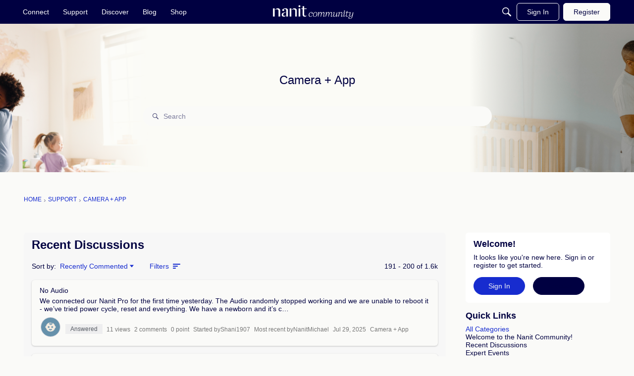

--- FILE ---
content_type: application/x-javascript
request_url: https://community.nanit.com/dist/v2/layouts/chunks/FromToDateTime.CAkSjM0g.min.js
body_size: -47
content:
import{j as e}from"../vendor/vendor/react-core.BgLhaSja.min.js";import{io as s,ip as n,ae as i,d4 as m}from"../entries/layouts.vvUFNYZl.min.js";function j(t){const{dateStarts:D,dateEnds:a}=t,d=s(new Date(D),new Date,n.YEAR),o=a?s(new Date(a),new Date,n.YEAR):!1,E=(a?s(new Date(D),new Date(a),n.DAY):!1)?m.TIME:m.EXTENDED,c=e.jsx(i,{timestamp:t.dateStarts,type:m.EXTENDED,isSameYear:d}),r=t.dateEnds?e.jsx(i,{timestamp:t.dateEnds,type:E,isSameYear:o}):void 0;return e.jsxs(e.Fragment,{children:[c,t.dateEnds&&e.jsxs(e.Fragment,{children:[" ",r&&" - ",r]})]})}export{j as F};


--- FILE ---
content_type: application/x-javascript
request_url: https://community.nanit.com/dist/v2/layouts/chunks/addons/groups/EventListItem.QW7A3rM0.min.js
body_size: 798
content:
import{r as j,j as e}from"../../../vendor/vendor/react-core.BgLhaSja.min.js";import{a as h}from"./Events.classes.BXERg6Fu.min.js";import{fK as u,io as m,ip as d,b_ as f,aX as g,c7 as p,ad as L,t as y,e$ as v,c4 as E}from"../../../entries/layouts.vvUFNYZl.min.js";import{T as S}from"../../TokenItem.Cva9hJx_.min.js";import{a as N}from"../../ListItem.CqhdYBmb.min.js";import{F as I}from"../../FromToDateTime.CAkSjM0g.min.js";import{L as M}from"../../LinkOrText.BRas6ruF.min.js";function C(a){const{dateStarts:t,dateEnds:n}=a,s=h(),o=a.localeKey??u(),r=j.useMemo(()=>{const c=new Date(t),i=new Date(n),x=new Date,D=m(c,i,d.DAY),l={start:{dayYear:c.toLocaleDateString(o,{day:"numeric"}),month:c.toLocaleDateString(o,{month:"short"})}};return!m(x,c,d.YEAR)&&(!m(c,i,d.MONTH)||D)&&(l.start.dayYear+=`, ${c.toLocaleDateString(o,{year:"numeric"})}`),D||(l.end={dayYear:i.toLocaleDateString(o,{day:"numeric"})},m(c,i,d.MONTH)||(l.end.month=i.toLocaleDateString(o,{month:"short"})),m(x,i,d.YEAR)||(l.end.dayYear+=`, ${i.toLocaleDateString(o,{year:"numeric"})}`)),l},[t,n,o]);return e.jsxs(S,{className:s.eventListDate,children:[e.jsx("span",{className:s.eventListDateMonth,children:`${r.start.month} `}),e.jsx("span",{className:s.eventListDateBolded,children:r.start.dayYear}),r.end&&e.jsxs(e.Fragment,{children:[" — ",r.end.month?e.jsx("span",{className:s.eventListDateMonth,children:`${r.end.month} `}):"",e.jsx("span",{className:s.eventListDateBolded,children:r.end.dayYear})]})]})}function T(a){const{event:t,compact:n}=a,s=h.useAsHook(),o=f.useAsHook(),r=!!(t.safeLocationUrl||t.location),c=g("eventLocation");return e.jsxs(p,{className:s.metas,children:[r&&e.jsxs(L,{className:s.locationMeta,children:[e.jsxs("span",{id:c,className:s.metaLabel,children:[y("Location"),":"]}),e.jsx(M,{linkClass:o.metaLink,linkWrap:"strong",url:t.safeLocationUrl,label:t.location??t.locationUrl,"aria-describedby":c})]}),!n&&e.jsx(L,{className:s.metaDate,children:e.jsx(I,{dateStarts:t.dateStarts,dateEnds:t.allDayEvent?void 0:t.dateEnds})}),t.parentRecord&&e.jsx(v,{to:t.parentRecord.url,children:e.jsx("strong",{children:t.parentRecord.name})})]})}function K(a){const t=h(),{event:n,compact:s}=a,{headingLevel:o=2}=a;return e.jsx(N,{as:a.as,url:n.url,name:e.jsxs(e.Fragment,{children:[e.jsx(C,{dateStarts:n.dateStarts,dateEnds:n.dateEnds,localeKey:u()}),e.jsx("p",{children:n.name})]}),headingDepth:o,metas:e.jsx(T,{event:n,compact:s}),options:{iconPosition:E.DEFAULT},asTile:s,featuredImage:a.featuredImage,image:n.image,description:(!a.compact||a.excerptInCompact)&&n.excerpt,descriptionClassName:t.excerpt,descriptionMaxCharCount:a.excerptInCompact?60:160,className:a.className,actions:void 0})}export{K as E};


--- FILE ---
content_type: application/x-javascript
request_url: https://community.nanit.com/dist/v2/layouts/chunks/addons/groups/Events.classes.BXERg6Fu.min.js
body_size: 1181
content:
import{i as t}from"../../../vendor/vendor/react-core.BgLhaSja.min.js";import{a1 as D,aK as q,aj as h,c_ as n,c$ as G,iq as Q,bS as U,ce as $,aO as l,dN as E,ak as o,aQ as v,ge as F,ir as H,is as K,aR as L,hp as N,it as _,cc as y,c2 as J,aS as X}from"../../../entries/layouts.vvUFNYZl.min.js";const Y=D((s,i)=>{var c,r;const a=q("events",i),e=h(),g=a("excerptInCompact",{show:!1,font:n.font({})}),m=a("spacing",{padding:n.spacing({vertical:20,horizontal:6})}),b=a("attendeesStackedList",G("attendees")),p=a("separator",{fg:e.mixBgAndFg(.2)}),d=a("section",{spacing:n.spacing({vertical:20})}),f=a("description",{font:n.font({...e.fontSizeAndWeightVars("medium")})}),u=a("options",{box:n.box({background:s==null?void 0:s.innerBackground,borderType:s==null?void 0:s.borderType,border:e.border}),featuredImage:{display:((c=s==null?void 0:s.featuredImage)==null?void 0:c.display)??!1,fallbackImage:((r=s==null?void 0:s.featuredImage)==null?void 0:r.fallbackImage)??void 0}},s);return{spacing:m,attendeesStackedList:b,separator:p,section:d,description:f,excerptInCompact:g,options:u}}),et=D((s,i)=>{var x,C,k;const a=Y(i),e=h(),g=Q().compact.container.size,m=U().mediaQueries(),b=t({display:"block",borderBottom:E(),borderTop:E(),...l.padding({...a.spacing.padding,horizontal:a.spacing.padding.horizontal*2}),...$(a.spacing.padding.horizontal*2)},"label:Events-classes-empty"),p=t({flexBasis:v(g),flexShrink:1,alignSelf:"flex-start",color:o.colorOut(e.mainColors.fg)},"label:Events-classes-dateCompact"),d=t({...l.font(a.excerptInCompact.font),color:a.excerptInCompact.show?o.colorOut(a.excerptInCompact.font.color):o.colorOut(e.mainColors.fg)},"label:Events-classes-excerpt"),f=t({marginLeft:"0px !important"},"label:Events-classes-metas"),u=t({marginRight:e.gutter.quarter},"label:Events-classes-metaLabel"),c=t({},m.oneColumnDown({display:F("none")}),"label:Events-classes-metaDate"),r=t({[`.${H().toggle}`]:{marginLeft:"auto",fontWeight:e.fonts.weights.normal}},"label:Events-classes-dropDown"),I=t({...l.margin({top:e.gutter.size}),display:"block",textAlign:"right",color:o.colorOut(e.links.colors.default)},"label:Events-classes-viewMore"),w=t({...X().middle()},"label:Events-classes-filterRoot"),V=t({marginBottom:e.gutter.half,justifyContent:"flex-start"},"label:Events-classes-filter"),B=t({marginRight:e.gutter.quarter},"label:Events-classes-filterLabel"),T=K(),z=t({...T.root,backgroundColor:o.colorOut(e.mainColors.bg),[`.${N().photo}`]:{width:L(100),height:L(100)}},"label:Events-classes-attendeePhoto"),M=t({marginBottom:v(e.gutter.size)},"label:Events-classes-pageTitle"),P=t({...l.box(a.options.box)},"label:Events-classes-widgetRoot"),S=t({"& .tokenText":{display:"inline-block",fontWeight:e.fonts.weights.normal},...l.margin({bottom:8})},"label:Events-classes-eventListDate"),R=t({textTransform:"uppercase"},"label:Events-classes-eventListDateMonth"),A=t({fontWeight:e.fonts.weights.bold},"label:Events-classes-eventListDateBolded"),W=h().options.preset===_.DARK&&((k=(C=(x=y().options)==null?void 0:x.box)==null?void 0:C.background)==null?void 0:k.color)&&o.isLightColor(y().options.box.background.color),j=t({...W&&{"&& a":{color:o.colorOut(e.elementaryColors.darkText)},"& a:hover p, & a:focus p, & a:active p":{...l.font(J().title.fontState)},"& span":{color:o.colorOut(e.elementaryColors.darkText)}}},"label:Events-classes-colorPresetsAdjustment");return{excerpt:d,metas:f,metaDate:c,metaLabel:u,empty:b,dateCompact:p,dropDown:r,viewMore:I,filter:V,filterLabel:B,filterRoot:w,attendeePhoto:z,pageTitle:M,widgetRoot:P,eventListDate:S,eventListDateMonth:R,eventListDateBolded:A,colorPresetsAdjustment:j,locationMeta:t({maxHeight:"unset"},"label:Events-classes-locationMeta")}});export{et as a,Y as e};


--- FILE ---
content_type: application/x-javascript
request_url: https://community.nanit.com/dist/v2/layouts/chunks/addons/groups/EventEventsWidget.BPfsQNKx.min.js
body_size: 251
content:
import{j as a,l as v}from"../../../vendor/vendor/react-core.BgLhaSja.min.js";import{E as d}from"./EventListItem.QW7A3rM0.min.js";import{e as y,a as h}from"./Events.classes.BXERg6Fu.min.js";import{H as j}from"../../HomeWidgetContainer.CUrrx3Az.min.js";import{dH as I,eB as E,eM as L,bq as T}from"../../../entries/layouts.vvUFNYZl.min.js";import{L as b}from"../../List.BznPaCYr.min.js";function G(i){var c,l;const{title:f,subtitle:g,description:u,containerOptions:e,events:o}=i,r=(e==null?void 0:e.displayType)===I.GRID||(e==null?void 0:e.displayType)===I.CAROUSEL,m=r,x={imagePlacement:"left",contentType:L.TitleDescriptionIcon},s=y({...e,featuredImage:{display:(c=i.apiParams)==null?void 0:c.featuredImage,fallbackImage:(l=i.apiParams)==null?void 0:l.fallbackImage}}),n=h(m,e),C=E(x);return a.jsx(j,{subtitle:g,description:u,options:{...e,isGrid:!1},title:f,children:r?o.map((t,p)=>a.jsx(d,{className:v(C.root,n.colorPresetsAdjustment),headingLevel:4,event:t,compact:m,excerptInCompact:s.excerptInCompact.show,featuredImage:s.options.featuredImage},t.eventID)):a.jsx(b,{className:n.widgetRoot,children:o.map((t,p)=>a.jsx(d,{className:T({isFirst:p===0}),headingLevel:4,event:t,compact:m,excerptInCompact:s.excerptInCompact.show,featuredImage:s.options.featuredImage},t.eventID))})})}export{G as default};


--- FILE ---
content_type: application/x-javascript
request_url: https://community.nanit.com/dist/v2/layouts/chunks/LinkOrText.BRas6ruF.min.js
body_size: -38
content:
import{j as e}from"../vendor/vendor/react-core.BgLhaSja.min.js";import{ag as h,bq as m,c9 as g}from"../entries/layouts.vvUFNYZl.min.js";function C(s){let{label:n,url:t,tag:x,id:i,linkClass:k,textClass:b,linkWrap:r,...o}=s;const c=!!n,a=!!t,u=a?t:void 0,l=c?n:a?t:void 0;if(!c&&!a)return null;if(a)return e.jsx(h,{to:u,title:u,target:"_blank",id:i,...o,className:m(s.className,s.linkClass),children:e.jsx(g,{condition:!!r,tag:r,children:l})});{const d=x||"span";return e.jsx(d,{id:i,title:l,...o,className:m(s.className,s.textClass),children:l})}}export{C as L};
